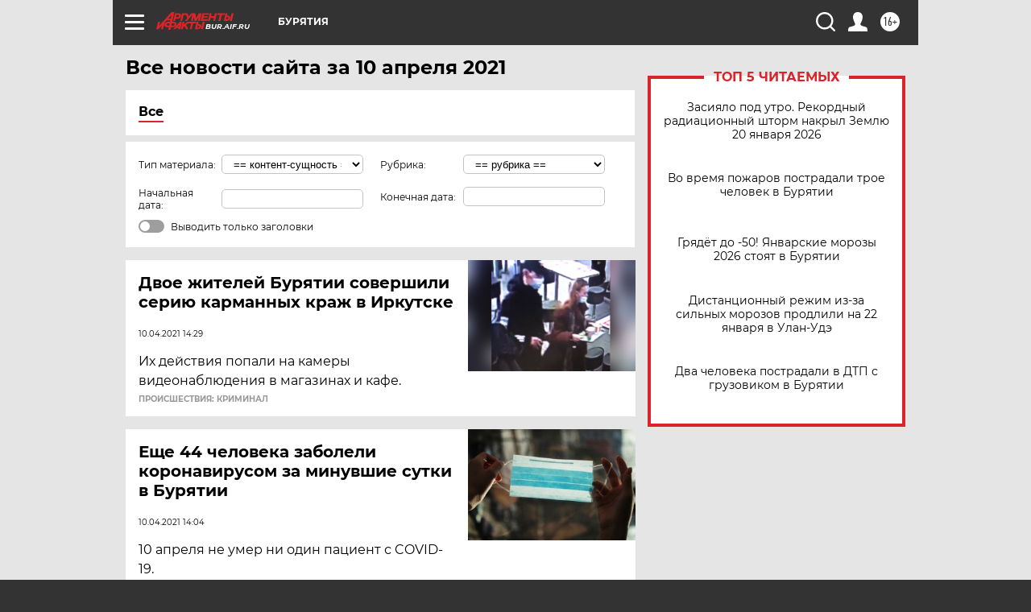

--- FILE ---
content_type: text/html
request_url: https://tns-counter.ru/nc01a**R%3Eundefined*aif_ru/ru/UTF-8/tmsec=aif_ru/363285376***
body_size: -72
content:
1C4B77126970D755X1769002837:1C4B77126970D755X1769002837